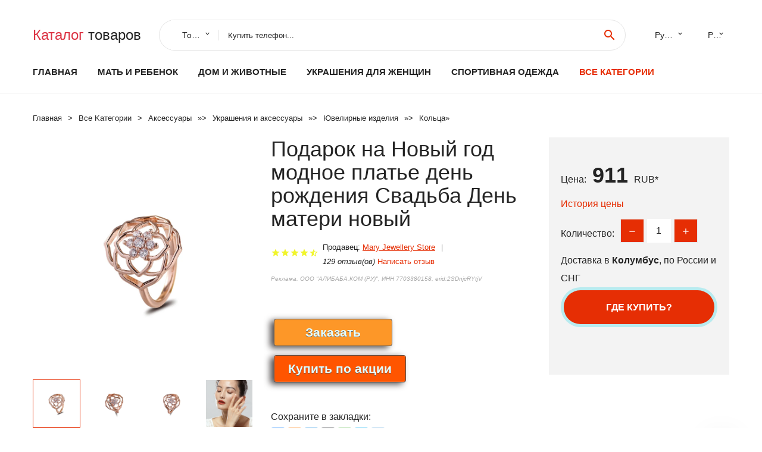

--- FILE ---
content_type: text/html; charset=utf-8
request_url: https://horali.ru/infobox_881005002602584232.html
body_size: 10261
content:
<!DOCTYPE html>
<html lang="ru">
  <head>
    <title>Подарок на Новый год модное платье день рождения Свадьба День матери новый - Отзывы покупателей</title>
    <meta name="description" content="Цена: 911 руб. Отзывы и обзоры о Подарок на Новый год модное платье день рождения Свадьба День матери новый- купить товар с доставкой Mary Jewellery Store">
    <meta name="keywords" content="найти, цена, отзывы, купить, Подарок,на,Новый,год,модное,платье,день,рождения,Свадьба,День,матери,новый, алиэкспресс, фото"/>
    <meta property="og:image" content="//ae04.alicdn.com/kf/H7fae789921584e6aa22005c155b4c478R.jpg" />
    <meta property="og:url" content="//horali.ru/infobox_881005002602584232.html" />
    <meta property="og:title" content="Подарок на Новый год модное платье день рождения Свадьба День матери новый" />
    <meta property="og:description" content="Цена: 911 руб. Отзывы и обзоры о Подарок на Новый год модное платье день рождения Свадьба День матери новый- купить товар с доставкой Mary Jewellery Store" />
    <link rel="canonical" href="//horali.ru/infobox_881005002602584232.html"/>
        <meta charset="utf-8">
    <meta name="viewport" content="width=device-width, height=device-height, initial-scale=1.0">
    <meta http-equiv="X-UA-Compatible" content="IE=edge">
    <link rel="icon" href="/favicon.ico" type="image/x-icon">
    <link rel="dns-prefetch" href="https://1lc.ru"/>
    <link rel="manifest" href="/manifest.json">
    <link rel="preload" href="https://aliexshop.ru/aliexpress-style/fonts/materialdesignicons-webfont.woff2?v=1.4.57" as="font" type="font/woff2" crossorigin>
    <link rel="stylesheet" href="https://aliexshop.ru/aliexpress-style/css/bootstrap.css">
    <link rel="stylesheet" href="https://aliexshop.ru/aliexpress-style/css/style.css">
    <link rel="stylesheet" href="https://aliexshop.ru/aliexpress-style/css/fonts.css">
    <link type="text/css" rel="stylesheet" href="//aliexshop.ru/shopurbano/css/button.css">
    <meta name="robots" content="noarchive"/>
    <meta name="msapplication-TileColor" content="#E62E04">
    <meta name="theme-color" content="#E62E04">
    <script src="/appstartx.js"></script>
    <script type="text/javascript" async src="https://relap.io/v7/relap.js" data-relap-token="4uSdKNZSYpJvT0pP"></script>
    <div class="js-relap-anchor" data-relap-id="Ozw8ERzd7hXvenp6"></div>
   
    <meta name="referrer" content="strict-origin-when-cross-origin" />
    <style>.ie-panel{display: none;background: #212121;padding: 10px 0;box-shadow: 3px 3px 5px 0 rgba(0,0,0,.3);clear: both;text-align:center;position: relative;z-index: 1;} html.ie-10 .ie-panel, html.lt-ie-10 .ie-panel {display: block;}</style>
  </head>
  <body>
 
  
      <!-- <div class="preloader"> 
         <div class="preloader-body"> 
        <div class="cssload-container">
          <div class="cssload-speeding-wheel"></div>
        </div>
       </div> 
     </div>-->
    <div class="new-page">
      <header class="section page-header">
        <!--RD Navbar-->
        <div class="rd-navbar-wrap">
          <nav class="rd-navbar rd-navbar-classic" data-layout="rd-navbar-fixed" data-sm-layout="rd-navbar-fixed" data-md-layout="rd-navbar-fixed" data-lg-layout="rd-navbar-fixed" data-xl-layout="rd-navbar-static" data-xxl-layout="rd-navbar-static" data-md-device-layout="rd-navbar-fixed" data-lg-device-layout="rd-navbar-fixed" data-xl-device-layout="rd-navbar-static" data-xxl-device-layout="rd-navbar-static" data-lg-stick-up-offset="84px" data-xl-stick-up-offset="84px" data-xxl-stick-up-offset="84px" data-lg-stick-up="true" data-xl-stick-up="true" data-xxl-stick-up="true">
            <div class="rd-navbar-collapse-toggle rd-navbar-fixed-element-1" data-rd-navbar-toggle=".rd-navbar-collapse"><span></span></div>
            <div class="rd-navbar-aside-outer">
              <div class="rd-navbar-aside">
                <!--RD Navbar Brand-->
                <div class="rd-navbar-brand">
             <strong style="color: #4d4d4d !important;">
                 <a class="h5" href="/"><span class="text-danger">Каталог</span><span> товаров</a>
	          </strong>
                </div>
                <div class="rd-navbar-aside-box rd-navbar-collapse">
                  <!--RD Navbar Search-->
                   <div class="rd-navbar-search">
                    <form class="rd-search search-with-select" action="/#search" target="_blank" method="POST">
                      <select class="form-input" name="type" data-constraints="@Required">
                        <option>Товары</option>
                      </select>
                      <div class="form-wrap">
                        <label class="form-label" for="rd-navbar-search-form-input">Купить телефон...</label>
                        <input class="rd-navbar-search-form-input form-input" id="rd-navbar-search-form-input" type="text" name="search-aliexpress">
                        <div class="rd-search-results-live" id="rd-search-results-live"></div>
                      </div>
                      <button class="rd-search-form-submit material-icons-search" type="submit"></button>
                    </form>
                  </div>
                  
          
   
                  <ul class="rd-navbar-selects">
                    <li>
                      <select>
                        <option>Русский</option>
                        <option>English</option>
                        <option>Español</option>
                        <option>Français</option>
                      </select>
                    </li>
                    <li>
                      <select>
                        <option>Руб.</option>
                        <option>USD</option>
                        <option>EUR</option>
                      </select>
                    </li>
                  </ul>
                </div>
              </div>
            </div>
            <div class="rd-navbar-main-outer">
              <div class="rd-navbar-main">
                <div class="rd-navbar-nav-wrap">
                  <!--RD Navbar Brand-->
                  <div class="rd-navbar-brand">
                    <!--Brand--><strong style="color: #4d4d4d !important;">
	            <a class="h5" href="/"><span class="text-danger">Товары </span><span>из Китая</a>
	          </strong>
                  </div>
                  <ul class="rd-navbar-nav">
                    <li class="rd-nav-item"><a class="rd-nav-link" href="/">Главная</a>
                    </li>
                    
<li class="rd-nav-item"><a class="rd-nav-link" href="/catal-box/202000215.html" title="Товары для материнства">Мать и ребенок</a></li>
<li class="rd-nav-item"><a class="rd-nav-link" href="/catal-box/202000008.html">Дом и животные</a></li>
<li class="rd-nav-item"><a class="rd-nav-link" href="/catal-box/202000219.html">Украшения для женщин</a></li>
<li class="rd-nav-item"><a class="rd-nav-link" href="/catal-box/202000010.html" title="Одежда для спорта">Спортивная одежда</a></li>
 
                    <li class="rd-nav-item active"><a class="rd-nav-link" href="/all-wholesale-products.html">Все категории</a>
                    </li>
                  </ul>
                </div>
                <!--RD Navbar Panel-->
                <div class="rd-navbar-panel">
                  <!--RD Navbar Toggle-->
                  <button class="rd-navbar-toggle" data-rd-navbar-toggle=".rd-navbar-nav-wrap"><span></span></button>

                </div>
              </div>
            </div>
          </nav>
        </div>
      </header>

<script type="application/ld+json">
  [{"@context": "http://schema.org/",
  "@type": "Product",
  "name": "Подарок на Новый год модное платье день рождения Свадьба День матери новый",
  "image": "//ae04.alicdn.com/kf/H7fae789921584e6aa22005c155b4c478R.jpg",
  "brand": "Mary Jewellery Store",
    "offers": {
    "@type": "Offer",
    "availability": "http://schema.org/InStock",
    "priceCurrency": "RUB",
    "price": "911",
    "url":"//horali.ru/infobox_881005002602584232.html"
  },
  "review":[  ]}
     ]
</script>
<!-- Breadcrumbs-->
      <section class="breadcrumbs">
        <div class="container">
          <ul class="breadcrumbs-path" itemscope itemtype="http://schema.org/BreadcrumbList">
            <li itemprop="itemListElement" itemscope itemtype="http://schema.org/ListItem"><a itemprop="item" href="/"><span itemprop="name">Главная</span></a><meta itemprop="position" content="0" /></li>
            <li itemprop="itemListElement" itemscope itemtype="http://schema.org/ListItem"><a itemprop="item" href="/all-wholesale-products.html"><span itemprop="name">Все Kатегории</span></a><meta itemprop="position" content="1" /></li>
            <li itemprop="itemListElement" itemscope itemtype="http://schema.org/ListItem"><a href="/category/16008.html" title="Аксессуары" itemprop="item"><span itemprop="name">Аксессуары</span></a><meta itemprop="position" content="2"></li>  » <li itemprop="itemListElement" itemscope itemtype="http://schema.org/ListItem"><a href="/category/12.html" title="Украшения и аксессуары" itemprop="item"><span itemprop="name">Украшения и аксессуары</span></a><meta itemprop="position" content="3"></li>  » <li itemprop="itemListElement" itemscope itemtype="http://schema.org/ListItem"><a href="/category/1331.html" title="Ювелирные изделия" itemprop="item"><span itemprop="name">Ювелирные изделия</span></a><meta itemprop="position" content="4"></li>  » <li itemprop="itemListElement" itemscope itemtype="http://schema.org/ListItem"><a href="/category/1351.html" title="Кольца" itemprop="item"><span itemprop="name">Кольца</span></a><meta itemprop="position" content="5"></li>  » 
          </ul>
        </div>
      </section>
  <!-- Single Product-->
      <section class="section product-single-section bg-default" itemscope itemtype="http://schema.org/Product">
        <div class="container">
          <div class="row row-30 align-items-xl-center">
            <div class="col-xl-4 col-lg-5 col-md-8" itemscope itemtype="http://schema.org/ImageObject"> 
              <!-- Slick Carousel-->
              <div class="slick-slider carousel-parent" data-loop="false" data-dots="false" data-swipe="true" data-items="1" data-child="#child-carousel" data-for="#child-carousel" >
                <div class="item"><a title="Подарок на Новый год модное платье день рождения Свадьба День матери новый" onclick="window.open('/image-zoom-1005002602584232')" target="_blank" rel="nofollow" class="ui-image-viewer-thumb-frame"><img itemprop="contentUrl" src="//ae04.alicdn.com/kf/H7fae789921584e6aa22005c155b4c478R.jpg" alt="Подарок на Новый год модное платье день рождения Свадьба День матери новый" width="510" height="523"/></a>
 
                </div>
                <div class="item"><img src="//ae04.alicdn.com/kf/H7fae789921584e6aa22005c155b4c478R.jpg" alt="Подарок на Новый год модное платье день рождения Свадьба День матери новый" width="512" height="525" itemprop="image" /></div><div class="item"><img src="//ae04.alicdn.com/kf/H580549521b8f444591769a33dc9bd561n.jpg" alt="Подарок на Новый год модное платье день рождения Свадьба День матери новый" width="512" height="525" itemprop="image" /></div><div class="item"><img src="//ae04.alicdn.com/kf/He9201d58125c43328f32072f7057f9c7a.jpg" alt="Подарок на Новый год модное платье день рождения Свадьба День матери новый" width="512" height="525" itemprop="image" /></div><div class="item"><img src="//ae04.alicdn.com/kf/H9842d3c1a00b4b0293ca806751808e9aV.jpg" alt="Подарок на Новый год модное платье день рождения Свадьба День матери новый" width="512" height="525" itemprop="image" /></div>
             </div>
                
                <div class="slick-slider carousel-child" id="child-carousel" data-for=".carousel-parent" data-loop="false" data-dots="false" data-swipe="true" data-items="4" data-sm-items="4" data-md-items="4" data-lg-items="4" data-xl-items="4" data-xxl-items="4">
                <div class="item"><img src="//ae04.alicdn.com/kf/H7fae789921584e6aa22005c155b4c478R.jpg" alt="Подарок на Новый год модное платье день рождения Свадьба День матери новый" width="512" height="525" itemprop="image" /></div><div class="item"><img src="//ae04.alicdn.com/kf/H580549521b8f444591769a33dc9bd561n.jpg" alt="Подарок на Новый год модное платье день рождения Свадьба День матери новый" width="512" height="525" itemprop="image" /></div><div class="item"><img src="//ae04.alicdn.com/kf/He9201d58125c43328f32072f7057f9c7a.jpg" alt="Подарок на Новый год модное платье день рождения Свадьба День матери новый" width="512" height="525" itemprop="image" /></div><div class="item"><img src="//ae04.alicdn.com/kf/H9842d3c1a00b4b0293ca806751808e9aV.jpg" alt="Подарок на Новый год модное платье день рождения Свадьба День матери новый" width="512" height="525" itemprop="image" /></div>
                </div>    
                
               
            </div>
            <div class="col-xl-8 col-lg-7" itemprop="offers" itemscope itemtype="http://schema.org/Offer">
              <div class="row row-30"> 
                <div class="col-xl-7 col-lg-12 col-md-6">  
                
                  <h1 itemprop="name" class="h4 product-single-title">Подарок на Новый год модное платье день рождения Свадьба День матери новый</h1>
                  <div class="product-rating-wrap">
                    <ul class="product-rating">
                      <li>
                        <div class="icon product-rating-icon material-icons-star"></div>
                      </li>
                      <li>
                        <div class="icon product-rating-icon material-icons-star"></div>
                      </li>
                      <li>
                        <div class="icon product-rating-icon material-icons-star"></div>
                      </li>
                      <li>
                        <div class="icon product-rating-icon material-icons-star"></div>
                      </li>
                      <li>
                        <div class="icon product-rating-icon material-icons-star_half"></div>
                      </li>
                    </ul> 
                    <ul class="product-rating-list">
                      <li>Продавец: <u><a href="/chinaseller/Mary+Jewellery+Store">Mary Jewellery Store</a></u> </li>
                      <li><i>129 отзыв(ов)</i> <a href="#comm">Написать отзыв</a></li>
                    </ul> 
                  </div>
                  <span class="erid"></span>
                  <div class="product-single-size-wrap">
                  <span idx="1005002602584232" title="Купить"></span>
                  </div>
                  <div id="888"></div>
                  <div class="product-single-share"> 
                  
                    <script type="text/javascript" src="https://vk.com/js/api/openapi.js?162"></script>
                    <div id="vk_subscribe"></div>
                    <script type="text/javascript">
                    VK.Widgets.Subscribe("vk_subscribe", {soft: 1}, -129528158);
                    </script>
                    <p>Сохраните в закладки:</p>
                    <ul class="product-single-share-list">
                     <div class="ya-share2" data-services="collections,vkontakte,facebook,odnoklassniki,moimir,twitter,whatsapp,skype,telegram" ></div>
                    </ul>  </div>
                </div>
                <div class="col-xl-5 col-lg-12 col-md-6">
                  <div class="product-single-cart-box">
                    <div class="product-single-cart-pricing"><span>Цена:</span><span class="h4 product-single-cart-price" itemprop="price">911</span><span itemprop="priceCurrency">RUB</span>*</div>
                    <div class="product-single-cart-saving"><a href="#pricehistory">История цены</a></div>
                    <div class="product-single-cart-quantity">
                      <p>Количество:</p>
                      <div class="stepper-modern">
                        <input type="number" data-zeros="true" value="1" min="1" max="100">
                      </div>
                    </div>
                    <p>Доставка в <strong>Колумбус</strong>, по России и СНГ
                    <span idv="1005002602584232" title="Где купить?"></span> <br />
                   <a class="newuser" href=""></a>
                  </div>
                </div>
              </div>
            </div>
          </div> 
         <br />
           
           <span review="1005002602584232" title="Читать отзывы"></span>
          <div class="product-single-overview">
           
    <li>
      <img src="https://ae04.alicdn.com/kf/H7fae789921584e6aa22005c155b4c478R.jpg" alt="Подарок на Новый год модное платье день рождения Свадьба День матери новый - Фото №1"/>
    </li><li>
      <img src="https://ae04.alicdn.com/kf/H580549521b8f444591769a33dc9bd561n.jpg" alt="Подарок на Новый год модное платье день рождения Свадьба День матери новый - Фото №1"/>
    </li><li>
      <img src="https://ae04.alicdn.com/kf/He9201d58125c43328f32072f7057f9c7a.jpg" alt="Подарок на Новый год модное платье день рождения Свадьба День матери новый - Фото №1"/>
    </li><li>
      <img src="https://ae04.alicdn.com/kf/H9842d3c1a00b4b0293ca806751808e9aV.jpg" alt="Подарок на Новый год модное платье день рождения Свадьба День матери новый - Фото №1"/>
    </li>   <a name="pricehistory"></a>
          <h3>История цены</h3><p>*История изменения цены! Указанная стоимость возможно, уже изменилось. Проверить текущую цену - ></p>
<script src="https://lyvi.ru/js/highcharts.js"></script>
<!--<script src="https://lyvi.ru/js/highcharts-3d.js"></script>-->
<script src="https://lyvi.ru/js/exporting.js"></script>

<div id="container" class="chart_wrap"></div>

<script type="text/javascript">
// Set up the chart
var chart = new Highcharts.Chart({
    chart: {
        renderTo: 'container',
        type: 'column',
        options3d: {
            enabled: true,
            alpha: 15,
            beta: 15,
            depth: 50,
            viewDistance: 25
        }
    },
    title: {
        text: 'Price change history'
    },
    subtitle: {
        text: '*on melons from free sources'
    },
    plotOptions: {
        column: {
            depth: 50
        }
    },
    series: [{
        data: [1104,1113,1122,911,1141.5,1150.5,947.5,1168.5,911]
    }]
});

function showValues() {
    $('#alpha-value').html(chart.options.chart.options3d.alpha);
    $('#beta-value').html(chart.options.chart.options3d.beta);
    $('#depth-value').html(chart.options.chart.options3d.depth);
}

// Activate the sliders
$('#sliders input').on('input change', function () {
    chart.options.chart.options3d[this.id] = parseFloat(this.value);
    showValues();
    chart.redraw(false);
});

showValues();
</script><div class="table-custom-responsive">
            <table class="table-custom table-custom-striped table-custom-primary">
               <thead>
                <tr>
                  <th>Месяц</th>
                  <th>Минимальная цена</th>
                  <th>Макс. стоимость</th>
                  <th>Цена</th>
                </tr>
              </thead>
                    <tbody><tr>
                   <td>Dec-01-2025</td>
                   <td>1157.1 руб.</td>
                   <td>1180.30 руб.</td>
                   <td>1168.5 руб.</td>
                   </tr>
                   <tr>
                   <td>Nov-01-2025</td>
                   <td>938.6 руб.</td>
                   <td>957.57 руб.</td>
                   <td>947.5 руб.</td>
                   </tr>
                   <tr>
                   <td>Oct-01-2025</td>
                   <td>1139.89 руб.</td>
                   <td>1162.15 руб.</td>
                   <td>1150.5 руб.</td>
                   </tr>
                   <tr>
                   <td>Sep-01-2025</td>
                   <td>1130.44 руб.</td>
                   <td>1153.49 руб.</td>
                   <td>1141.5 руб.</td>
                   </tr>
                   <tr>
                   <td>Aug-01-2025</td>
                   <td>902.55 руб.</td>
                   <td>920.5 руб.</td>
                   <td>911 руб.</td>
                   </tr>
                   <tr>
                   <td>Jul-01-2025</td>
                   <td>1111.11 руб.</td>
                   <td>1133.86 руб.</td>
                   <td>1122 руб.</td>
                   </tr>
                   <tr>
                   <td>Jun-01-2025</td>
                   <td>1102.43 руб.</td>
                   <td>1124.36 руб.</td>
                   <td>1113 руб.</td>
                   </tr>
                   <tr>
                   <td>May-01-2025</td>
                   <td>1093.81 руб.</td>
                   <td>1115.60 руб.</td>
                   <td>1104 руб.</td>
                   </tr>
                    </tbody>
 </table>
</div>
  </div"> <!-- We Recommended-->
     <section class="section section-md bg-default">
        <div class="container">
          <div class="text-center">
            <p class="h4">Новые товары</p>
          </div>
          <!-- Owl Carousel-->
          <div class="owl-carousel" data-items="1" data-sm-items="2" data-md-items="3" data-xl-items="5" data-xxl-items="6" data-margin="30" data-xxl-margin="40" data-mouse-drag="false" data-loop="false" data-autoplay="false" data-owl="{&quot;dots&quot;:true}">
          <article class="product-classic">
              <div class="product-classic-head">
                <a href="/infobox_8833035969825.html"><figure class="product-classic-figure"><img class="lazy" data-src="//ae04.alicdn.com/kf/HTB1qr9OcBaE3KVjSZLeq6xsSFXae.jpg" alt="VISTOSO кольцо из двухцветного золота с бриллиантом" width="174" height="199"/>
                </figure></a>
              </div>
              <div class="product-classic-body">
                <h4 style="font-size:1.2em;">VISTOSO кольцо из двухцветного золота с бриллиантом</h4>
                <div class="product-classic-pricing">
                  <div class="product-classic-price">13150</div>
                </div>
              </div>
            </article>
            <article class="product-classic">
              <div class="product-classic-head">
                <a href="/infobox_8832971278581.html"><figure class="product-classic-figure"><img class="lazy" data-src="//ae04.alicdn.com/kf/UTB8H0JhnL2JXKJkSanrq6y3lVXaU.jpg" alt="Ювелирные изделия KJJEAXCMY из серебра 925 пробы инкрустированное натуральным" width="174" height="199"/>
                </figure></a>
              </div>
              <div class="product-classic-body">
                <h4 style="font-size:1.2em;">Ювелирные изделия KJJEAXCMY из серебра 925 пробы инкрустированное натуральным</h4>
                <div class="product-classic-pricing">
                  <div class="product-classic-price"></div>
                </div>
              </div>
            </article>
            <article class="product-classic">
              <div class="product-classic-head">
                <a href="/infobox_8832858907461.html"><figure class="product-classic-figure"><img class="lazy" data-src="//ae04.alicdn.com/kf/HTB1q5fgaGAoBKNjSZSyq6yHAVXac.jpg" alt="Женские кольца на костяшки пальцев из серебра 100% пробы 925 кольцо с рогами оленя" width="174" height="199"/>
                </figure></a>
              </div>
              <div class="product-classic-body">
                <h4 style="font-size:1.2em;">Женские кольца на костяшки пальцев из серебра 100% пробы 925 кольцо с рогами оленя</h4>
                <div class="product-classic-pricing">
                  <div class="product-classic-price">",</div>
                </div>
              </div>
            </article>
            <article class="product-classic">
              <div class="product-classic-head">
                <a href="/infobox_884000507070827.html"><figure class="product-classic-figure"><img class="lazy" data-src="//ae04.alicdn.com/kf/H6ed563196834449782029f3881d99f03J.jpg" alt="Кольцо SOKOLOV из золота с жемчугом и розовыми ситаллами Золото 585 Женское" width="174" height="199"/>
                </figure></a>
              </div>
              <div class="product-classic-body">
                <h4 style="font-size:1.2em;">Кольцо SOKOLOV из золота с жемчугом и розовыми ситаллами Золото 585 Женское</h4>
                <div class="product-classic-pricing">
                  <div class="product-classic-price">27990</div>
                </div>
              </div>
            </article>
            <article class="product-classic">
              <div class="product-classic-head">
                <a href="/infobox_8832804751061.html"><figure class="product-classic-figure"><img class="lazy" data-src="//ae04.alicdn.com/kf/S1b927dc9fab241f58480739e5559f35aE.jpg" alt="Серебряные кольца с короной JEXXI" width="174" height="199"/>
                </figure></a>
              </div>
              <div class="product-classic-body">
                <h4 style="font-size:1.2em;">Серебряные кольца с короной JEXXI</h4>
                <div class="product-classic-pricing">
                  <div class="product-classic-price">239</div>
                </div>
              </div>
            </article>
            <article class="product-classic">
              <div class="product-classic-head">
                <a href="/infobox_8833028198685.html"><figure class="product-classic-figure"><img class="lazy" data-src="//ae04.alicdn.com/kf/S9baae32542a3401c9895692af068bc88O.jpg" alt="Женское Обручальное кольцо с фианитом винтажное обручальное из серебра 925 пробы" width="174" height="199"/>
                </figure></a>
              </div>
              <div class="product-classic-body">
                <h4 style="font-size:1.2em;">Женское Обручальное кольцо с фианитом винтажное обручальное из серебра 925 пробы</h4>
                <div class="product-classic-pricing">
                  <div class="product-classic-price">",</div>
                </div>
              </div>
            </article>
            <article class="product-classic">
              <div class="product-classic-head">
                <a href="/infobox_884000193047452.html"><figure class="product-classic-figure"><img class="lazy" data-src="//ae04.alicdn.com/kf/Hb7a96c441ceb4eceb636ed6db792b434n.jpg" alt="Кольцо ATHENAIE из серебра 925 цвета розового золота" width="174" height="199"/>
                </figure></a>
              </div>
              <div class="product-classic-body">
                <h4 style="font-size:1.2em;">Кольцо ATHENAIE из серебра 925 цвета розового золота</h4>
                <div class="product-classic-pricing">
                  <div class="product-classic-price">1089</div>
                </div>
              </div>
            </article>
            <article class="product-classic">
              <div class="product-classic-head">
                <a href="/infobox_884000183523350.html"><figure class="product-classic-figure"><img class="lazy" data-src="//ae04.alicdn.com/kf/H1fbbaea425714fd284bd8e4892993a7cF.jpg" alt="Кольцо из чистого твердого 24k желтого золота Женское кольцо на удачу с двумя" width="174" height="199"/>
                </figure></a>
              </div>
              <div class="product-classic-body">
                <h4 style="font-size:1.2em;">Кольцо из чистого твердого 24k желтого золота Женское кольцо на удачу с двумя</h4>
                <div class="product-classic-pricing">
                  <div class="product-classic-price">",</div>
                </div>
              </div>
            </article>
            <article class="product-classic">
              <div class="product-classic-head">
                <a href="/infobox_8833057236147.html"><figure class="product-classic-figure"><img class="lazy" data-src="//ae04.alicdn.com/kf/Sce1538b5fc064eb2b5b421eadcb5e598o.jpg" alt="VISTOSO Кольцо из белого золота с аметистом и бриллиантами для женщин" width="174" height="199"/>
                </figure></a>
              </div>
              <div class="product-classic-body">
                <h4 style="font-size:1.2em;">VISTOSO Кольцо из белого золота с аметистом и бриллиантами для женщин</h4>
                <div class="product-classic-pricing">
                  <div class="product-classic-price">18639</div>
                </div>
              </div>
            </article>
            </div>
        </div>
      </section>
       <div class="product-single-overview">
            <p class="h4">Характеристики</p>
            <div itemprop="name"><h2>Подарок на Новый год модное платье день рождения Свадьба День матери новый</h2></div>
              <p class="h5">Описание товара</p>
              <div itemprop="description"></div>
            </section> 
            <span review2="1005002602584232" title="Читать отзывы"></span>
             <hr /><a name="comm"></a>
         <div class="container">
          <div class="row row-30 align-items-xl-center">
            <div class="col-xl-4 col-lg-5 col-md-8"> 
    <br />

    
     </div></div>
      <h4>Трекер стоимости</h4>
   <br /><details><summary class="btn btn-lg btn-primary btn-block">Отзывы покупателей</summary>
<h3>Новые отзывы о товарах</h3> 
 <div id="commentit_view"><div style="margin-left:5px;">
	<div class="commentit_body "> <img  class="commentit_avatar" src="[data-uri]" />
		<div class="commentit_text">
			<div class="commentit_content"> <span class="commentit_header">  <span>Яна Гапоненко</span></span> <span class="commentit_date">19 Декабря 2021, 14:46</span> <a href="#n3">#</a> <div class="commentit_stars_stars commentit_stars_view">
	<label title="5" class="commentit_stars_static commentit_stars_staticw_5"></label>

</div>

				<div class="commentit_msg">
					<div id="z3"><p>Доброго времени суток. Хочу поделиться своими впечатлениями от покупки платья по низкой цене. Давно хотелось приобрести что-то новенькое, но боялась... <a href="//horali.ru/i/32954303687.html#n270">Читать отзыв полностью...</a></p></div>
				</div>
			</div>    
 </div>
	</div>
</div></div> 
 <div id="commentit_view"><div style="margin-left:5px;">
	<div class="commentit_body "> <img  class="commentit_avatar" src="[data-uri]" />
		<div class="commentit_text">
			<div class="commentit_content"> <span class="commentit_header">  <span>Никита Павлов</span></span> <span class="commentit_date">08 Августа 2022, 17:59</span> <a href="#n3">#</a> <div class="commentit_stars_stars commentit_stars_view">
	<label title="1" class="commentit_stars_static commentit_stars_staticw_1"></label>

</div>

				<div class="commentit_msg">
					<div id="z3"><p>Мошенники. Пишут, что товар идёт из Москвы за 4 дня. На самом деле присылают из Китая.  ... <a href="//horali.ru/chinaseller/JBL+Audio+Store#n1056">Читать отзыв полностью...</a></p></div>
				</div>
			</div>    
 </div>
	</div>
</div></div> 
 <div id="commentit_view"><div style="margin-left:5px;">
	<div class="commentit_body "> <img  class="commentit_avatar" src="[data-uri]" />
		<div class="commentit_text">
			<div class="commentit_content"> <span class="commentit_header">  <span>Саша</span></span> <span class="commentit_date">19 Декабря 2021, 13:11</span> <a href="#n3">#</a> <div class="commentit_stars_stars commentit_stars_view">
	<label title="5" class="commentit_stars_static commentit_stars_staticw_5"></label>

</div>

				<div class="commentit_msg">
					<div id="z3"><p>Ботинки отличного качества. Заказывал 42 размер. Очень удобные, работаю в них даже в дождь, не пропускают влагу. Ногам в них... <a href="//horali.ru/infobox_8833000044024.html#n254">Читать отзыв полностью...</a></p></div>
				</div>
			</div>    
 </div>
	</div>
</div></div> 
 <div id="commentit_view"><div style="margin-left:5px;">
	<div class="commentit_body "> <img  class="commentit_avatar" src="//lh3.googleusercontent.com/a/AGNmyxZmef9PWrMCllOROzXOjdXrgB5DvZ96hD5kkzR3=s96-c" />
		<div class="commentit_text">
			<div class="commentit_content"> <span class="commentit_header">  <span>Valery Larionov</span></span> <span class="commentit_date">27 Апреля 2023, 11:32</span> <a href="#n3">#</a> <div class="commentit_stars_stars commentit_stars_view">
	<label title="5" class="commentit_stars_static commentit_stars_staticw_5"></label>

</div>

				<div class="commentit_msg">
					<div id="z3"><p>Приобрел Слуховой аппарат VHP 1700 17 сентября 2022 года с доставкой  на дом. Номер заказа 38140014-003 Гарантия 1 год.... <a href="//horali.ru/chinaseller/BRITZGO+Official+Store#n1168">Читать отзыв полностью...</a></p></div>
				</div>
			</div>    
 </div>
	</div>
</div></div> 
 <div id="commentit_view"><div style="margin-left:5px;">
	<div class="commentit_body "> <img  class="commentit_avatar" src="[data-uri]" />
		<div class="commentit_text">
			<div class="commentit_content"> <span class="commentit_header">  <span>Ailaaila</span></span> <span class="commentit_date">18 Декабря 2021, 22:08</span> <a href="#n3">#</a> <div class="commentit_stars_stars commentit_stars_view">
	<label title="5" class="commentit_stars_static commentit_stars_staticw_5"></label>

</div>

				<div class="commentit_msg">
					<div id="z3"><p>Мне очень понравился этот товар,классная юбка. Вначале очень колебалась но в итоге купила. Хорошо сидит,отличный фасон всем советую. Цвет тоже... <a href="//horali.ru/infobox_8832915910997.html#n160">Читать отзыв полностью...</a></p></div>
				</div>
			</div>    
 </div>
	</div>
</div></div> 
 <div id="commentit_view"><div style="margin-left:5px;">
	<div class="commentit_body "> <img  class="commentit_avatar" src="[data-uri]" />
		<div class="commentit_text">
			<div class="commentit_content"> <span class="commentit_header">  <span>Дмитрий</span></span> <span class="commentit_date">09 Сентября 2022, 00:30</span> <a href="#n3">#</a> <div class="commentit_stars_stars commentit_stars_view">
	<label title="1" class="commentit_stars_static commentit_stars_staticw_1"></label>

</div>

				<div class="commentit_msg">
					<div id="z3"><p>Купил симку с безлимитным интернетом. Пришла не настроена,2 дня настраивали и к вечеру все кончилось. Акция 1,5 месяца в подарок... <a href="//horali.ru/chinaseller/Vash-Internet33+Store#n1072">Читать отзыв полностью...</a></p></div>
				</div>
			</div>    
 </div>
	</div>
</div></div> 
 <div id="commentit_view"><div style="margin-left:5px;">
	<div class="commentit_body "> <img  class="commentit_avatar" src="[data-uri]" />
		<div class="commentit_text">
			<div class="commentit_content"> <span class="commentit_header">  <span>Курманалин Бауыржан</span></span> <span class="commentit_date">17 Июля 2023, 22:39</span> <a href="#n3">#</a> <div class="commentit_stars_stars commentit_stars_view">
	<label title="5" class="commentit_stars_static commentit_stars_staticw_5"></label>

</div>

				<div class="commentit_msg">
					<div id="z3"><p>Отличные запчасти на рублевском шоссе!... <a href="//horali.ru/chinaseller/Parts+Store#n1205">Читать отзыв полностью...</a></p></div>
				</div>
			</div>    
 </div>
	</div>
</div></div> </details><br />
<h3>Отзывы о Подарок на Новый год модное платье день рождения Свадьба День матери новый</h3>
<link href="/reviews/skin/inline.css" media="all" rel="stylesheet" type="text/css" >
<script src="/reviews/ajax.js.php" async></script>
<div id="commentit_main">
<div id="commentit_loader" style="display:none;"><img alt="" title="" src="/reviews/im/loader.gif" /></div>
 <div id="commentit_view"></div> 	
	

<div id="addfomz"> 
<div class="commentit_addform">
	<form name="addcomm" ENCTYPE="multipart/form-data" onKeyPress="if (event.keyCode==10 || (event.ctrlKey && event.keyCode==13)) {send_message();}" method="post">
		<div class="commentit_post_comment ">Данную страницу никто не комментировал. Вы можете стать первым. <div class="commentit_stars_stars" id="commentit_stars_stars">	<input class="commentit_stars_input" type="radio" name="stars" value="1" id="stars-1" />	<label class="commentit_stars_label" for="stars-1" title="1"></label>	<input class="commentit_stars_input" type="radio" name="stars" value="2" id="stars-2" />	<label class="commentit_stars_label" for="stars-2" title="2"></label>	<input class="commentit_stars_input" type="radio" name="stars" value="3" id="stars-3" />	<label class="commentit_stars_label" for="stars-3" title="3"></label>	<input class="commentit_stars_input" type="radio" name="stars" value="4" id="stars-4" />	<label class="commentit_stars_label" for="stars-4" title="4"></label>	<input class="commentit_stars_input" type="radio" name="stars" value="5" id="stars-5" checked />	<label class="commentit_stars_label" for="stars-5" title="5"></label></div></div>
		<div class="commentit_rssico"></div> 
		<div class="commentit_useravatar"><img class="commentit_avatar_form" src="/reviews/im/noavatar.jpg" alt="" /></div>
		<div class="commentit_addform_body ">
			<input id="nick" type="text" name="namenew" maxlength="50" value="" placeholder="Укажите имя или ник" />
			<input id="usurl" type="hidden" name="useurl" value="" placeholder="" />
			<input id="usmail" type="text" name="usemail" value="" placeholder="Ваш E-mail (не обязательно)" />
			<div>  </div>
			<textarea onkeyup="autosize(this)" onfocus="autosize(this)" id="textz" name="comment" placeholder="Отзыв о товаре, вопрос или коммментарий..."></textarea>
			<div class="commentit_capt"> Введите символы или вычислите пример:
<div class="commentit_div_imgcapt" style="height:20px;">
<img onclick="refcapt()" id="capt" alt="captcha" title="Обновить" src="/reviews/capt.php?PHPSESSID=" />
</div>
				<input type="text" id="keystringz" autocomplete="off" name="keystring" /> 
			</div>
			<div class="commentit_addform_enter">
				<input type="button" id="enter" onclick="send_message();" name="addcomment" value="Написать отзыв [Ctrl+Enter]" /> <img alt="Идёт загрузка..." style="display:none;vertical-align:middle" id="miniload" src="/reviews/im/loadermini.gif" border="0" /> 
			</div>
		</div>
	</form>
</div></div>

</div>
<input type="hidden" name="url" id="urls" value="//horali.ru/infobox_881005002602584232.html" />
<input type="hidden" name="for" id="forms" value="123" />
<input type="hidden" name="idcom" id="idcomnow" value="0" />
<input type="hidden" name="oldid" id="oldid" value="addfomz" />
<input type="hidden" name="token" id="token" value="" />

</div><hr /> 
  <footer class="section footer">
      <script src="https://yastatic.net/share2/share.js"></script>
       <script src="//code.jquery.com/jquery-1.11.2.min.js"></script>
        <div class="footer-aside bg-primary">
          <div class="container">
            <div class="row row-40 align-items-center">
              <div class="col-xl-4 text-center text-xl-left">
                <p class="h4"><a href="/">horali.ru</a></p>
                 Трекер цен. Данный сайт НЕ является интернет-магазином, а лишь содержит ссылки на <b>официальный сайт</b> продавцов. Отзывы и подборки товаров по категориям. *Вся информация взята из открытых источников | 2026              </div>
              <div class="col-xxl-5 col-xl-4 col-lg-6">
                <form class="rd-form rd-mailform rd-form-inline" data-form-output="form-output-global" data-form-type="subscribe" method="post" action="#">
                  <div class="form-wrap">
                    <input class="form-input" id="subscribe-footer-form-email" type="email" name="email" data-constraints="@Email @Required">
                    <label class="form-label" for="subscribe-footer-form-email">Ваш E-mail</label>
                  </div>
                  <button class="btn btn-primary" type="submit">Подписаться</button>
                </form>
              </div>
              <div class="col-xxl-3 col-xl-4 col-lg-6">
                <ul class="list-social">
                  <li><a class="icon link-social fa fa-facebook-f" href="#"></a></li>
                  <li><a class="icon link-social fa fa-twitter" href="#"></a></li>
                  <li><a class="icon link-social fa fa-youtube" href="#"></a></li>
                  <li><a class="icon link-social fa fa-linkedin" href="#"></a></li>
                  <li><a class="icon link-social fa fa-google-plus" href="#"></a></li>
                </ul>
              </div>
            </div><a href="/sitemapnewcat.xml" rel="noffolow">Карта сайта</a>
            <br /> 
                    </div> 
        </div>
      </footer>
    </div>
    <div class="snackbars" id="form-output-global"></div>
    <script src="https://aliexshop.ru/aliexpress-style/js/core.min.js"></script>
    <script src="https://aliexshop.ru/aliexpress-style/js/script.js"></script>
    <script src="https://aliexshop.ru/shopurbano/js/forevercart.js"></script>
    <script async defer data-pin-hover="true" src="//assets.pinterest.com/js/pinit.js"></script>
 
    <script>
new Image().src = "//counter.yadro.ru/hit?r"+
escape(document.referrer)+((typeof(screen)=="undefined")?"":
";s"+screen.width+"*"+screen.height+"*"+(screen.colorDepth?
screen.colorDepth:screen.pixelDepth))+";u"+escape(document.URL)+
";h"+escape(document.title.substring(0,150))+
";"+Math.random();</script>
 
<!-- Pixel Code for https://trackgoods.ru/ -->
<script async src="https://lyvi.ru/js/lazy.js"></script>
<!-- END Pixel Code -->
<script type="text/javascript">
    document.ondragstart = test;
    //запрет на перетаскивание
    document.onselectstart = test;
    //запрет на выделение элементов страницы 
    function test() {
        return false
    }
 </script>
</body>
</html>
